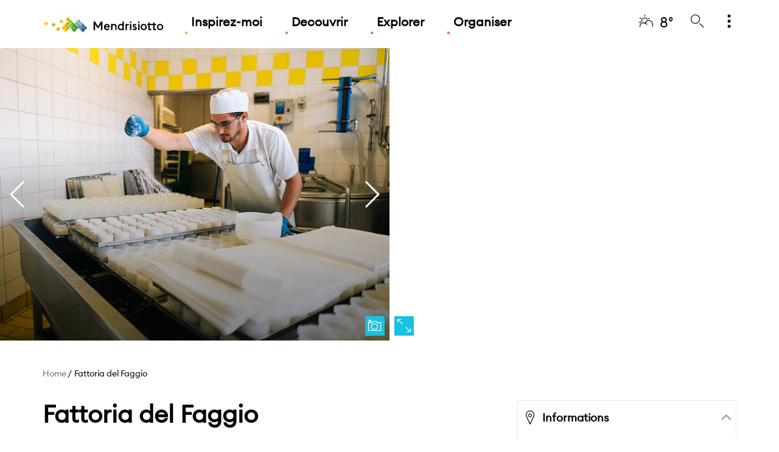

--- FILE ---
content_type: text/html;charset=UTF-8
request_url: https://www.mendrisiottoturismo.ch/fr/itemPages/farmhouseDetail.html
body_size: 11390
content:

<!doctype html>
<html xml:lang="fr" lang="fr">

<head>

	


    <title>Fattoria del Faggio | mendrisiottoturismo.ch</title>



<meta charset="utf-8" />
<meta name="description" content="Discover Fattoria del Faggio in Mendrisiotto. The region to be discovered" />

<meta name="viewport" content="width=device-width, initial-scale=1" />
<meta name="keywords" content="" />


<meta http-equiv="X-UA-Compatible" content="IE=edge,chrome=1" />




    
    
<link rel="alternate" hreflang="de" href="https://www.mendrisiottoturismo.ch/de/farmhouses/details/Fattoria-del-Faggio/100662.html" />
    
    
<link rel="alternate" hreflang="en" href="https://www.mendrisiottoturismo.ch/en/farmhouses/details/Fattoria-del-Faggio/100662.html" />
    
    
<link rel="alternate" hreflang="it" href="https://www.mendrisiottoturismo.ch/it/farmhouses/details/Fattoria-del-Faggio/100662.html" />
    
    
      
      
      
<link rel="canonical" href="https://www.mendrisiottoturismo.ch/fr/farmhouses/details/Fattoria-del-Faggio/100662.html" />
<meta property="og:title" content="Fattoria del Faggio | mendrisiottoturismo.ch"/>
<meta property="og:description" content="Discover Fattoria del Faggio in Mendrisiotto. The region to be discovered" /> 
<meta property="og:image" content="" /> 
<meta property="og:type" content="website" /> 

<meta property="og:url" content="https://www.mendrisiottoturismo.ch/fr/farmhouses/details/Fattoria-del-Faggio/100662.html" /> 

<link rel="shortcut icon" href="/.resources/ticinowebsite-site-mendrisiotto-templating-light/webresources/favicon/favicon.ico" type="image/x-icon">
<link rel="apple-touch-icon" sizes="180x180" href="/.resources/ticinowebsite-site-mendrisiotto-templating-light/webresources/favicon/apple-icon-180x180.png">
<link rel="icon" type="image/png" sizes="32x32" href="/.resources/ticinowebsite-site-mendrisiotto-templating-light/webresources/favicon/favicon-32x32.png">
<link rel="icon" type="image/png" sizes="16x16" href="/.resources/ticinowebsite-site-mendrisiotto-templating-light/webresources/favicon/favicon-16x16.png">

  <link href="https://fonts.googleapis.com/css?family=Lora" rel="stylesheet"> 
  <link rel="stylesheet" type="text/css" href="/.resources/ticinowebsite-site-mendrisiotto-templating-light/webresources/css/min/all.min~2025-12-17-13-24-57-954~cache.css" media="all" />
  <script src="/.resources/ticinowebsite-site-mendrisiotto-templating-light/webresources/js/vendor/all.min~2025-12-17-13-24-58-054~cache.js"></script>


<script test="test">
  
  window.fbAsyncInit = function() { 
    FB.init({
      appId      : '',
      xfbml      : true,
      version    : 'v2.1'
    });
  };
  
  var clientId = '278227460015-cu10afkn6ga06ggmobo3664bj8l76drv.apps.googleusercontent.com';
  var apiKey =  'AIzaSyCk6Yj_g2WyUSzGsNfO82xeys7Oa4f2Oew';
  var scopes = 'https://www.googleapis.com/auth/plus.me';
  

  (function(d, s, id){
    var js, fjs = d.getElementsByTagName(s)[0];
    if (d.getElementById(id)) {return;}
    js = d.createElement(s); js.id = id;
    js.src = "//connect.facebook.net/en_US/sdk.js";
    fjs.parentNode.insertBefore(js, fjs);
  }(document, 'script', 'facebook-jssdk'));
  
  var email = "";
  
  function log(message){
   }
</script>

	
	
		
	
	
	<script>

			var canonical_string=$('link[rel="canonical"]').attr("href");
			dataLayer = [{ 
			    'canonical': canonical_string,
			    'pageLanguage': 'fr',
			    'pageCategory':'Alloggi',
				'pageSubCategory':'Agriturismi',	
		  
			    	'contentType': 'non arricchito',	    	
			
						 'stars' : '6',
						  'stcID' : 'no',	 
				
		
	
				
				
	
				
	
	
			  'pageLanguage':'fr',			  		
			  'itemID' : '100662',
				  'groupID' : ',2050,35,',
			      'attributeID' : ',1037,2316,',
			  'pageLanguage' : 'fr',
			  'regionID' : '1110',
			  'itemQuality' : '30', 
			  'itemType' : '17'
		 	 }];
			// log("dataLayer: succesfully filled "+JSON.stringify(dataLayer));
	  </script>



    
    
        <!-- Google Tag Manager -->
<script>(function(w,d,s,l,i){w[l]=w[l]||[];w[l].push({'gtm.start':
new Date().getTime(),event:'gtm.js'});var f=d.getElementsByTagName(s)[0],
j=d.createElement(s),dl=l!='dataLayer'?'&l='+l:'';j.async=true;j.src=
'https://www.googletagmanager.com/gtm.js?id='+i+dl;f.parentNode.insertBefore(j,f);
})(window,document,'script','dataLayer','GTM-WJH4HL');</script>
<!-- End Google Tag Manager -->  

<!-- Global site tag (gtag.js) - Google Ads: 612110075 -->
<script async src="https://www.googletagmanager.com/gtag/js?id=AW-612110075"></script>
<script>
  window.dataLayer = window.dataLayer || [];
  function gtag(){dataLayer.push(arguments);}
  gtag('js', new Date());

  gtag('config', 'AW-612110075');
</script>
    
    
    <!-- Facebook Pixel Code -->
	<script>
	!function(f,b,e,v,n,t,s)
	{if(f.fbq)return;n=f.fbq=function(){n.callMethod?
	n.callMethod.apply(n,arguments):n.queue.push(arguments)};
	if(!f._fbq)f._fbq=n;n.push=n;n.loaded=!0;n.version='2.0';
	n.queue=[];t=b.createElement(e);t.async=!0;
	t.src=v;s=b.getElementsByTagName(e)[0];
	s.parentNode.insertBefore(t,s)}(window, document,'script',
	'https://connect.facebook.net/en_US/fbevents.js');
	fbq('init', '619425422017169');
	fbq('track', 'PageView');
	</script>
	<noscript><img height="1" width="1" style="display:none"
	src="https://www.facebook.com/tr?id=619425422017169&ev=PageView&noscript=1"
	/></noscript>
	<!-- End Facebook Pixel Code -->
		<script type="text/javascript">
var _iub = _iub || [];
_iub.csConfiguration = {"siteId":3243915,"cookiePolicyId":66628883,"lang":"fr"};
</script>
<script type="text/javascript" src="https://cs.iubenda.com/autoblocking/3243915.js"></script>
<script type="text/javascript" src="//cdn.iubenda.com/cs/gpp/stub.js"></script>
<script type="text/javascript" src="//cdn.iubenda.com/cs/iubenda_cs.js" charset="UTF-8" async></script>

	<link rel="stylesheet" href="https://unpkg.com/leaflet@1.9.4/dist/leaflet.css"
		  integrity="sha256-p4NxAoJBhIIN+hmNHrzRCf9tD/miZyoHS5obTRR9BMY="
		  crossorigin=""/>
	<script src="https://unpkg.com/leaflet@1.9.4/dist/leaflet.js"
			integrity="sha256-20nQCchB9co0qIjJZRGuk2/Z9VM+kNiyxNV1lvTlZBo="
			crossorigin=""></script>

	<!-- Leaflet.markercluster CSS -->
	<link rel="stylesheet" href="https://unpkg.com/leaflet.markercluster@1.4.1/dist/MarkerCluster.css" />
	<link rel="stylesheet" href="https://unpkg.com/leaflet.markercluster@1.4.1/dist/MarkerCluster.Default.css" />
	<!-- Leaflet.markercluster JavaScript -->
	<script src="https://unpkg.com/leaflet.markercluster@1.4.1/dist/leaflet.markercluster.js"></script>

</head>
<body class="" >
        <!-- Google Tag Manager (noscript) -->
<noscript><iframe src="https://www.googletagmanager.com/ns.html?id=GTM-WJH4HL"
height="0" width="0" style="display:none;visibility:hidden"></iframe></noscript>
<!-- End Google Tag Manager (noscript) -->
	   <div id="main-wrapper">
		   <div id="main-container" class="page-mex">





<header class="main-header">
    <div class="container">
        <div class="row">
            <div class="col-xs-12">
                <nav class="mainmenu">
                    <div class="row">
                        <div class="col-xs-2 col-sm-2 hidden-md hidden-lg">
                            <a href="#mobile-menu" title="mendrisiottoturismo.ch" class="ico_menu" id="ico_menu"><i class="icon-menu"></i></a>
                        </div>
                        <div class="col-xs-8 col-sm-8 col-md-9">
                                <a href="/fr/" title="mendrisiottoturismo.ch" class="logo"></a>


        <ul class="menu hidden-xs hidden-sm">
            <li class="menu-lvl-1">
                <a href="/fr/ispirati.html" title="Inspirez-moi "
                   class="bg-pseudo-tara menu-uno"  >Inspirez-moi </a>


        <div class="menu-lvl-2"
        >
            <div class="container">
                <div class="row">
                    <div class="col-xs-12">
                        <h6>Petits moments, grande emozione</h6>
                        <div class="row">



        <div class="col-md-6 menu-sep-item">
            <div class="menu-link-list">

  	
    









    
        <a href="/fr/ispirati/esperienze.html"   rel="default" title="Expériences" 
           class="menu-due menu-img-link bg-border-tara"
           style="background-image: url('/.imaging/mte/site-mendrisiotto/554x184/dam/site-mendrisiotto/ispirati/in-comune/vendemmia-10.jpg/jcr:content/vendemmia-10.jpg');">

           <span class="img-link-wrapper">
                    <span class="img-link-title">Expériences</span>
           </span>
        </a>
            </div>

        </div>
        <div class="col-md-3 menu-sep-item">
            <div class="menu-link-list">

  	
    









    
        <a href="/fr/ispirati/storie.html"   rel="default" title="Histoires" 
           class="menu-due menu-img-link bg-border-tara"
           style="background-image: url('/.imaging/mte/site-mendrisiotto/292x184/dam/site-mendrisiotto/ispirati/in-comune/parco-archeologico-Tremona-Luca-Crivelli-11.jpg/jcr:content/parco-archeologico-Tremona-Luca-Crivelli-11.jpg');">

           <span class="img-link-wrapper">
                    <span class="img-link-title">Histoires</span>
           </span>
        </a>
            </div>

        </div>
        <div class="col-md-3 menu-sep-item">
            <div class="menu-link-list">

  	
    









    
        <a href="/fr/ispirati.html"   rel="default" title="Inspirations" 
           class="menu-due menu-img-link bg-border-tara"
           style="background-image: url('/.imaging/mte/site-mendrisiotto/292x184/dam/site-mendrisiotto/ispirati/in-comune/0-hero.jpg/jcr:content/0-hero.jpg');">

           <span class="img-link-wrapper">
                    <span class="img-link-title">Inspirations</span>
           </span>
        </a>
            </div>

        </div>

                        </div>
                        <div class="list-full">



                        </div>
                    </div>
                </div>
            </div>
        </div>
            </li>
            <li class="menu-lvl-1">
                <a href="/fr/scopri.html" title="Decouvrir "
                   class="bg-pseudo-tblu menu-uno"  >Decouvrir </a>


        <div class="menu-lvl-2"
        >
            <div class="container">
                <div class="row">
                    <div class="col-xs-12">
                        <h6>Decouvrir </h6>
                        <div class="row">



        <div class="col-md-4 menu-sep-item">
            <div class="menu-link-list">

  	
    









    
        <a href="/fr/scopri/highlights.html"   rel="default" title="Highlights" 
           class="menu-due menu-img-link bg-border-tblu"
           style="background-image: url('/.imaging/mte/site-mendrisiotto/359x184/dam/site-mendrisiotto/scopri/highlights/pagina-highlights/Highlights.jpg/jcr:content/Highlights%20panorama.jpg');">

           <span class="img-link-wrapper">
                    <span class="img-link-title">Highlights</span>
           </span>
        </a>
            </div>

        </div>
        <div class="col-md-4 menu-sep-item">
            <div class="menu-link-list">

  	
    









    
        <a href="/fr/scopri/territorio.html"   rel="default" title="Territoire" 
           class="menu-due menu-img-link bg-border-tblu"
           style="background-image: url('/.imaging/mte/site-mendrisiotto/359x184/dam/site-mendrisiotto/scopri/territorio/pagina-territorio/Territorio.jpg/jcr:content/Territorio.jpg');">

           <span class="img-link-wrapper">
                    <span class="img-link-title">Territoire</span>
           </span>
        </a>
            </div>

        </div>
        <div class="col-md-4 menu-sep-item">
            <div class="menu-link-list">

  	
    









    
        <a href="/fr/pianifica/come-muoversi.html"   rel="default" title="Comment arriver" 
           class="menu-due menu-img-link bg-border-tblu"
           style="background-image: url('/.imaging/mte/site-mendrisiotto/359x184/dam/site-mendrisiotto/pianifica/informazioni/come-arrivare/ComeRaggiugerci.jpg/jcr:content/ComeRaggiugerci.jpg');">

           <span class="img-link-wrapper">
                    <span class="img-link-title">Comment arriver</span>
           </span>
        </a>








    <div class="list-full">
        <a href="/fr/scopri.html"   rel="default" title="Decouvrir" class="txtBase col-hover-top text-right menu-due">Decouvrir<i class="icon-arrow col-top"></i></a>
    </div>
            </div>

        </div>

                        </div>
                        <div class="list-full">



                        </div>
                    </div>
                </div>
            </div>
        </div>
            </li>
            <li class="menu-lvl-1">
                <a href="/fr/esplora.html" title="Explorer "
                   class="bg-pseudo-tsme menu-uno"  >Explorer </a>


        <div class="menu-lvl-2"
        >
            <div class="container">
                <div class="row">
                    <div class="col-xs-12">
                        <h6>Explorer </h6>
                        <div class="row">



        <div class="col-md-3 menu-sep-item">
            <div class="menu-link-list">

  	
    









    
        <a href="/fr/esplora/eventi.html"   rel="default" title="Événements" 
           class="menu-due menu-img-link bg-border-tsme"
           style="background-image: url('/.imaging/mte/site-mendrisiotto/292x184/dam/site-mendrisiotto/in-comune/Eventi.jpg/jcr:content/Evento%20Enogastronomico.jpg');">

           <span class="img-link-wrapper">
                    <span class="img-link-title">Événements</span>
           </span>
        </a>
            </div>

        </div>
        <div class="col-md-3 menu-sep-item">
            <div class="menu-link-list">

  	
    









    
        <a href="/fr/esplora/attivita.html"   rel="default" title="Activité" 
           class="menu-due menu-img-link bg-border-tsme"
           style="background-image: url('/.imaging/mte/site-mendrisiotto/292x184/dam/site-mendrisiotto/in-comune/Attivita.jpg/jcr:content/Attivita.jpg');">

           <span class="img-link-wrapper">
                    <span class="img-link-title">Activité</span>
           </span>
        </a>
            </div>

        </div>
        <div class="col-md-3 menu-sep-item">
            <div class="menu-link-list">

  	
    









    
        <a href="/fr/esplora/enogastronomia.html"   rel="default" title="Vin et gastronomie" 
           class="menu-due menu-img-link bg-border-tsme"
           style="background-image: url('/.imaging/mte/site-mendrisiotto/292x184/dam/site-mendrisiotto/esplora/enogastronomia/pagina-enogastronomia/home_rassegne.jpg/jcr:content/Enogastronomia.jpg');">

           <span class="img-link-wrapper">
                    <span class="img-link-title">Vin et gastronomie</span>
           </span>
        </a>
            </div>

        </div>
        <div class="col-md-3 menu-sep-item">
            <div class="menu-link-list">

  	
    









    
        <a href="/fr/esplora/cultura.html"   rel="default" title="Culture" 
           class="menu-due menu-img-link bg-border-tsme"
           style="background-image: url('/.imaging/mte/site-mendrisiotto/292x184/dam/site-mendrisiotto/esplora/cultura/pagina-cultura/Riva-San-Vitale-Santa-Croce.jpg/jcr:content/Museo%20dei%20Fossili.jpg');">

           <span class="img-link-wrapper">
                    <span class="img-link-title">Culture</span>
           </span>
        </a>








    <div class="list-full">
        <a href="/fr/esplora.html"   rel="default" title="Explorer" class="txtBase col-hover-top text-right menu-due">Explorer<i class="icon-arrow col-top"></i></a>
    </div>
            </div>

        </div>

                        </div>
                        <div class="list-full">



                        </div>
                    </div>
                </div>
            </div>
        </div>
            </li>
            <li class="menu-lvl-1">
                <a href="/fr/pianifica.html" title="Organiser"
                   class="bg-pseudo-tros menu-uno"  >Organiser</a>


        <div class="menu-lvl-2"
        >
            <div class="container">
                <div class="row">
                    <div class="col-xs-12">
                        <h6>Organiser</h6>
                        <div class="row">



        <div class="col-md-3 menu-sep-item">
            <div class="menu-link-list">

  	
    









    
        <a href="/fr/pianifica/informazioni.html"   rel="default" title="Informations utiles" 
           class="menu-due menu-img-link bg-border-tros"
           style="background-image: url('/.imaging/mte/site-mendrisiotto/292x184/dam/site-mendrisiotto/pianifica/informazioni/in-comune/Info-generale.jpg/jcr:content/Informazioni%20Lago.jpg');">

           <span class="img-link-wrapper">
                    <span class="img-link-title">Informations utiles</span>
           </span>
        </a>
            </div>

        </div>
        <div class="col-md-3 menu-sep-item">
            <div class="menu-link-list">

  	
    









    
        <a href="/fr/pianifica/come-muoversi.html"   rel="default" title="Informations de voyage" 
           class="menu-due menu-img-link bg-border-tros"
           style="background-image: url('/.imaging/mte/site-mendrisiotto/292x184/dam/site-mendrisiotto/pianifica/come-muoversi/in-comune/ComeMuoversi.jpg/jcr:content/Come%20Muoversi.jpg');">

           <span class="img-link-wrapper">
                    <span class="img-link-title">Informations de voyage</span>
           </span>
        </a>
            </div>

        </div>
        <div class="col-md-3 menu-sep-item">
            <div class="menu-link-list">

  	
    









    
        <a href="/fr/pianifica/dove-dormire.html"   rel="default" title="Où loger" 
           class="menu-due menu-img-link bg-border-tros"
           style="background-image: url('/.imaging/mte/site-mendrisiotto/292x184/dam/site-mendrisiotto/pianifica/dove-dormire/in-comune/DoveDormire.jpg/jcr:content/Dove%20dormire%20panorama.jpg');">

           <span class="img-link-wrapper">
                    <span class="img-link-title">Où loger</span>
           </span>
        </a>
            </div>

        </div>
        <div class="col-md-3 menu-sep-item">
            <div class="menu-link-list">

  	
    









    
        <a href="/fr/pianifica/meetings-incentives.html"   rel="default" title="Meetings &amp; Incentives" 
           class="menu-due menu-img-link bg-border-tros"
           style="background-image: url('/.imaging/mte/site-mendrisiotto/292x184/dam/site-mendrisiotto/pianifica/meetings-incentives/Business.jpg/jcr:content/MICE%20Evento.jpg');">

           <span class="img-link-wrapper">
                    <span class="img-link-title">Meetings &amp; Incentives</span>
           </span>
        </a>








    <div class="list-full">
        <a href="/fr/pianifica.html"   rel="default" title="Organiser" class="txtBase col-hover-top text-right menu-due">Organiser<i class="icon-arrow col-top"></i></a>
    </div>
            </div>

        </div>

                        </div>
                        <div class="list-full">



                        </div>
                    </div>
                </div>
            </div>
        </div>
            </li>
        </ul>


                        </div>
                        <div class="col-xs-2 col-sm-2 col-md-3 text-right">
                            <ul class="meta">


							    		<li class="menu-lvl-1 hidden-xs hidden-sm">
					                        <a href="/fr/tools/meteo.html" title="8&deg;" class="col-hover-top"><i class="icon-meteo-sereno-variabile"></i><span class="degrees">8&deg;</span></a>
					                    </li>

                                <li class="menu-lvl-1">
                                    <a href="#" title="Search" class="search col-hover-top" id="ss360-trigger"><i class="icon-cerca"></i></a>
                                </li>

								<script>
                                		var aa=1;
								</script>


                                    <script src="https://js.sitesearch360.com/plugin/bundle/51420.js" async></script>

                                <li class="menu-lvl-1 hidden-xs hidden-sm">
                                    <a href="#" title="Di pi&ugrave;" class="morelist col-hover-top"><i class="icon-esplora-more"></i></a>


<div class="menu-lvl-2" >
        <div class="container">
            <div class="row">
                <div class="col-xs-12">
                    <h6></h6>
                    <div class="row">




        <div class="col-md-6 menu-sep-item lvl-2-box">
            <div class="menu-link-list">


		<div class="weather-box">
			<div class="row">
				<div class="col-md-3 menu-sep-item">
					<p class="small-grey day">JEUDI</p>
					<i class="icon-meteo-sereno-variabile col-top"></i>
					<p class="degrees">8°C</p>
				</div>
	                    <div class="col-md-3 menu-sep-item">
	                    	<p class="small-grey day">VENDREDI</p>
							<i class="icon-meteo-poca-pioggia col-top"></i>
							<p class="degrees">4°C</p>
	                    </div>
	                    <div class="col-md-3 menu-sep-item">
	                    	<p class="small-grey day">SAMEDI</p>
							<i class="icon-meteo-nevischio col-top"></i>
							<p class="degrees">5°C</p>
	                    </div>
	                    <div class="col-md-3 menu-sep-item">
	                    	<p class="small-grey day">DIMANCHE</p>
							<i class="icon-meteo-coperto col-top"></i>
							<p class="degrees">6°C</p>
	                    </div>
			</div>
		</div>








    <div class="list-full">
        <a href="/fr/tools/meteo.html"   rel="default" title="Toutes les prévisions météo" class="txtBase col-hover-top text-right menu-due">Toutes les prévisions météo<i class="icon-arrow col-top"></i></a>
    </div>
            </div>
        </div>
        <div class="col-md-3 menu-sep-item lvl-2-box">
            <div class="menu-link-list">

  	
    









    
        <a href="/fr/tools/webcam.html"   rel="default" title="Webcam" 
           class="menu-due menu-img-link bg-border-default"
           style="background-image: url('/.imaging/mte/site-mendrisiotto/292x184/dam/site-mendrisiotto/tools/webcam/webcam-ssalvatore.jpg/jcr:content/webcam-ssalvatore.jpg');">

           <span class="img-link-wrapper">
                    <span class="img-link-title">Webcam</span>
           </span>
        </a>
            </div>
        </div>
        <div class="col-md-3 menu-sep-item lvl-2-box">
            <div class="menu-link-list">


<form name="lng_select" id="lng_select" method="POST" action="#">
    <label for="lng">Lingua</label>
    <div class="select">
        <select name="lng_value" class="select-big custom-select "
                onchange="javascript:window.location.href = this.value;">
<option value="/it/farmhouses/details/Fattoria-del-Faggio/100662.html">Italiano</option><option value="/en/farmhouses/details/Fattoria-del-Faggio/100662.html">English</option><option value="/de/farmhouses/details/Fattoria-del-Faggio/100662.html">Deutsch</option><option value="" selected>Français</option>        </select>
    </div>
    
 </form>
            </div>
        </div>
                    </div>
                </div>
            </div>
        </div>
    </div>

                                </li>
                            </ul>
                        </div>
                    </div>
                </nav>
            </div>
        </div>
    </div>
</header>










		<div data-addsearch="include" style="display: none">100662</div>
	
	<div id="content-wrapper" class="page-color-tblu">
				
			


<section id="card-head" class="card-head-wrapper">
  <div class="row no-gutters">
           <div class="col-md-6">
	<section id="photogallery" class="photogallery-section no-margin">
        <a href="#" class="card-head-icon open-map bg-top"><i class="icon-map"></i></a>
        <a class="card-head-icon bg-top" data-toggle="modal" data-target="#myModal" href="#"><i class="icon-camera"></i></a>
        <div class="swiper-container photogallery-slider">
			<div class="swiper-wrapper">
					<article class="swiper-slide">
						<img src="https://www.mendrisiottoturismo.ch/pictures/Agriturismo/verybig4/100662-01.jpg" alt="Image 0 - Fattoria del Faggio" title="Image 0 - Fattoria del Faggio">
					</article>
					<article class="swiper-slide">
						<img src="https://www.mendrisiottoturismo.ch/pictures/Agriturismo/verybig4/100662-02.jpg" alt="Image 1 - Fattoria del Faggio" title="Image 1 - Fattoria del Faggio">
					</article>
					<article class="swiper-slide">
						<img src="https://www.mendrisiottoturismo.ch/pictures/Agriturismo/verybig4/100662-03.jpg" alt="Image 2 - Fattoria del Faggio" title="Image 2 - Fattoria del Faggio">
					</article>
					<article class="swiper-slide">
						<img src="https://www.mendrisiottoturismo.ch/pictures/Agriturismo/verybig4/100662-04.jpg" alt="Image 3 - Fattoria del Faggio" title="Image 3 - Fattoria del Faggio">
					</article>
					<article class="swiper-slide">
						<img src="https://www.mendrisiottoturismo.ch/pictures/Agriturismo/verybig4/100662-05.jpg" alt="Image 4 - Fattoria del Faggio" title="Image 4 - Fattoria del Faggio">
					</article>
			</div>
            <div class="swiper-button-next swiper-button-white"></div>
            <div class="swiper-button-prev swiper-button-white"></div>
          </div>
	</section>  

<script>
$(document).ready(function() {
	var html = $("#photogallery").find(".swiper-container .swiper-wrapper").html();
	
	var span_html = `<span class="slider-modal modal fade bs-example-modal-lg" id="myModal" tabindex="-1" role="dialog" aria-labelledby="myModalLabel">
					  <div class="modal-dialog modal-lg" role="document">
					    <div class="modal-content">
					      <button type="button" class="close" data-dismiss="modal" aria-label="Close"><span aria-hidden="true">&times;</span></button>
					      <div class="modal-body text-center">
					          <div class="swiper-container photogallery-slider">
					            <div id="modal-item-gallery" class="swiper-wrapper">`;
					            
			span_html = span_html + html;	                
					            
			span_html = span_html + `</div>
					            <div class="swiper-button-next swiper-button-white"></div>
					            <div class="swiper-button-prev swiper-button-white"></div>
					        </div>
					      </div>
					    </div>
					  </div>
					</span>`;
		$( "body" ).append(span_html)
});   
</script>
            </div>
            <div class="col-md-6">



         




    <section id="map-card">
        <div class="map map-iframe">

            <a href="#" class="card-head-icon open-map bg-top"><i class="icon-dimensione"></i></a>
            <a href="#" class="card-head-icon close-map bg-top"><i class="icon-close"></i></a>

            <iframe
                    src="https://www.google.com/maps/embed/v1/place?key=AIzaSyBdD9X6d3D8IygaMDONHxAuZ6Yf5TvzKes&q=46.0677933,9.0147659&center=46.0677933,9.0147659&zoom=15"
                    style="width:100%; height:100%;" frameborder="0" allowfullscreen>
            </iframe>
        </div>
    </section>

            </div>
  </div>
</section>
			



        <nav id="breadcrumb" class="show">
            <div class="container">
                <div class="row">
                    <div class="col-sm-9">
                            <ul class="list-unstyled list-inline breadcrumb">


                                                <li><a href="/fr/" class="breadcrumb">Home</a>
                                                </li>


                                    <li>Fattoria del Faggio</li>
                            </ul>
                    </div>
                    <div class="col-sm-3">
                            <div class="addthis_inline_share_toolbox_o1g1"
                                 style="display: inline-block; vertical-align: middle; float: right;"></div>
                    </div>
                </div>
            </div>
        </nav>
	
			   <section id="card-text" class="card-text-wrapper section-box">
				    <div class="container">
				        <div class="row">
				        	<div class="col-md-8 aside-swap-left">
							    <div class="card-title">
	 

										<h1>Fattoria del Faggio</h1>
							    </div>
							</div>


<div class="col-md-4 aside-swap-right">
    <aside>
        <div class="card-side">
            <div class="accordion-side-wrapper">
                <ul class="accordion">






		<li>
			<a href="#" title="Informations" class="accordion-btn active"><i class="icon-mappa"></i>Informations</a>



				<div class="accordion-inner active" style="display: block;">
					<ul class="top">
							<li>
								Via Petrolz
								
							</li>
							<li>
								
								6968 Sonvico
								
							</li>
							<li><a class="ga-click-to-call" href="tel:+41 91 943 32 57">Tél: +41 91 943 32 57</a></li>


							<li><a href="mailto:fattoriadelfaggio@gmail.com" title="fattoriadelfaggio@gmail.com" target="_blank">fattoriadelfaggio@gmail.com</a></li>


							<li><a href="http://fattoriadelfaggio.ch/" title="fattoriadelfaggio.ch" target="_blank">fattoriadelfaggio.ch</a></li>

					</ul>
				</div>
		</li>
    				
                </ul>
            </div>
        </div>

    </aside>
    <div class="boxHtml hideBorder googlePubl side-link-box" style="border-top:transparent !important">
		<center>
			<div id='div-gpt-ad-1412838968663-0' style='width:320px; height:204px;'>
			 	<script type='text/javascript'>
				googletag.cmd.push(function() { googletag.display('div-gpt-ad-1412838968663-0'); });
				</script>
			</div>
		</center>​
	</div>
</div>


<div class="col-md-8">
    <div class="card-text-tabs top">
        <ul>
            			<li><a href="#description">Description</a></li>
            			<li><a href="#features">Caractéristiques</a></li>
	            				<li id="backlinkAnchor" style="display:none"><a href="#backlink">Voire aussi</a></li>
            	 
        </ul>
    </div>

<style>
	article#description p {
		margin-top: 12px;
	}
</style>
<article class="par hotelDescription card-p" id="description">
		<p><strong>Produits typiques:</strong><br />
Fromages, b&uuml;scion, fromage &agrave; p&acirc;te molle, <a href="https://www.ticino.ch/fr/commons/details/148485.html">fromage bleu de ch&egrave;vre</a>. Divers produits certifi&eacute;s Marchio Ticino.<br />
<br />
<strong>Animaux:</strong><br />
Ch&egrave;vres, &acirc;nes, poules, cochons, animaux domestiques.<br />
<br />
<strong>Offre sans h&eacute;bergement:</strong><br />
Ap&eacute;ritifs, brunchs, banquets et autres types d&rsquo;&eacute;v&eacute;nements.<br />
Participe &agrave; l&rsquo;&eacute;v&eacute;nement &ldquo;Fromageries ouvertes&rdquo;.<br />
<br />
<strong>Vente directe:</strong><br />
Oui.<br />
<br />
<strong>P&eacute;riode d&rsquo;ouverture:</strong><br />
Toute l&#39;ann&eacute;e.</p>

</article>


<article class="card-p" id="features">
    <h4>Caractéristiques</h4>
    
     <ul class="card-text-table">
     
	  
		
		
		
		
		
		
	        <li>
	            <span class="tit-spec nameicon"><i class="icon-servizi"></i>SERVICES</span>
	            <span class="cont-spec">

								Vente directe
	            </span>
	        </li>
	        
		
		
		
		
		
		
	        <li>
	            <span class="tit-spec nameicon"><i class="icon-attrezzatura"></i>EQUIPEMENT</span>
	            <span class="cont-spec">
								Equipement de cuisine

	            </span>
	        </li>
	        
		
		
		
		
		
	    
	</ul>
</article>



<script>
	function log(message) {
		return console.log(message);
	}
	
	$(document).ready(function() {
		searchBacklink(100662, "fr");
	});
	
	var timestampParam="";
	
	
	var urlBacklinkServlet = "/.ticino/backlinkServlet"; 
	function searchBacklink(itemId,lang){
		log("-- searching on server: " + urlBacklinkServlet);
		urlBacklinkServletParam=urlBacklinkServlet+"?itemId="+itemId+"&lang="+lang+"&site=site-mendrisiotto"+timestampParam;
		
		$.ajax({
		    url: urlBacklinkServletParam,
		    type: "GET",
		    crossDomain: true,
//			data: searchCriteria,
		    contentType: "application/json",
		    dataType: "json",
		    async: true,
		    success:  function(response) {
		    	printBacklink(response);		    		    	
		    },
		    error: function (xhr, status) {
	
		        log("error creating backlink for 100 662");		    	
		    }
		});
	}	
		
	function printBacklink(response){

		var boxLinkList=$('#backlink');
		var jsonArray = response.backlinks;
		
		if (jsonArray.length==0){
			$("#backlink").attr("data-load-complete", "true");
			return;
		}

		boxLinkList = $("#backlink").find('.boxLinkList');
		
		appendToSeeAlsoBox(jsonArray,boxLinkList);
	}
	
	
	function appendToSeeAlsoBox(jsonArray,boxLinkList){
			for (var i=0;i<jsonArray.length;i++){
				var liText="<li style=\"display:none\" class=\"llIcoRightBottom backlinkAutogenerated\"><a href=\""+jsonArray[i].link+"\">"+jsonArray[i].denomination+"<i class=\"icon-arrow\"></i></a></li>";
				boxLinkList.append(liText);			
			}
			$("#backlink").attr("data-load-complete", "true");	
	}
	
</script>
<article class="card-p" id="backlink" data-load-complete="false">                                        
    <h4>Voire aussi</h4>
    <ul class="list-link top boxLinkList">
    </ul>
</article></div>

<script>

	var searchBackLinkVar = null;
	
	function searchBackLink() {
//		console.log('dentro' + $("#backlink .boxLinkList li").length);
		var boxLinkList = $("#backlink .boxLinkList li").length;
		var finish = $("#backlink").attr("data-load-complete");
		if (boxLinkList > 0) {
			$("#backlinkAnchor").show();
			$("#backlink").show();
			$("#backlink h4").show();
			$("#backlink li").show();
		} else {
			$("#backlinkAnchor").hide();
			$("#backlink").hide();
			$("#backlink").hide();
			$("#backlink li").hide();	
		}
		if (finish == "true") clearInterval(searchBackLinkVar);
	}
	$(document).ready(function() {

		searchBackLinkVar = setInterval(function(){ 
			searchBackLink();
		}, 300);
		
	});

</script> 						</div>	
					</div>
				</section>
							    
	
	</div>



<footer id="footer-main" class="bg-white">
    <div class="container">
        <div id="footer-network" class="footer-box">
            <div class="row">
                <div class="col-sm-8">
<h5>À propos de nous</h5>
<div>







    <a cms:edit="box" href="/fr/metanavigazione/media/contatti/chi-siamo.html"   rel="default" title="" class="h6">À propos de nous</a>







    <a cms:edit="box" href="/fr/metanavigazione/media.html"   rel="default" title="Media" class="h6">Media</a>







    <a cms:edit="box" href="/fr/metanavigazione/doc-stats.html"   rel="default" title="Doc &amp; Stats" class="h6">Doc &amp; Stats</a>







    <a cms:edit="box" href="/fr/metanavigazione/media/contatti.html"   rel="default" title="Contacts" class="h6">Contacts</a>







    <a cms:edit="box" href="/fr/pianifica/informazioni/infopoint.html"   rel="default" title="" class="h6">InfoPoint</a>







    <a cms:edit="box" href="/fr/metanavigazione/media/contatti/lavora-con-noi.html"   rel="default" title="Rejoignez notre équipe" class="h6">Rejoignez notre équipe</a>
</div>
                </div>
                <div class="col-sm-4">
                    <form name="language_select_footer" id="language_select_footer" action="#" method="POST">
                        <fieldset>
        <select name="lng_value" class="select-big custom-select select-grey"
                onchange="javascript:window.location.href = this.value;">
<option value="/it/farmhouses/details/Fattoria-del-Faggio/100662.html">Italiano</option><option value="/en/farmhouses/details/Fattoria-del-Faggio/100662.html">English</option><option value="/de/farmhouses/details/Fattoria-del-Faggio/100662.html">Deutsch</option><option value="" selected>Français</option>        </select>
                        </fieldset>
                    </form>
                </div>
            </div>
        </div>
        <nav id="footer-nav" class="footer-box">




<a href="#"   rel="default" class="footer-nav-trigger hidden-sm hidden-md hidden-lg">
    <span class="footer-nav-text"></span>
</a>
<div class="row">

<div class="col-xs-6 col-sm-3 col-md-2">
    <ul>
    






        <li>
            <h6>
                <a href="/fr/ispirati.html"   rel="default" title="Inspirez-moi" class="footer">
                    Inspirez-moi
                </a>
            </h6>
        </li>







        <li>
            <a href="/fr/ispirati/storie.html"   rel="default" title="Histoires" class="footer">
                Histoires
            </a>
        </li>







        <li>
            <a href="/fr/ispirati/esperienze.html"   rel="default" title="Expériences" class="footer">
                Expériences
            </a>
        </li>
</ul></div>
<div class="col-xs-6 col-sm-3 col-md-2">
    <ul>
    






        <li>
            <h6>
                <a href="/fr/scopri.html"   rel="default" title="Decouvrir" class="footer">
                    Decouvrir
                </a>
            </h6>
        </li>







        <li>
            <a href="/fr/scopri/highlights.html"   rel="default" title="Highlights" class="footer">
                Highlights
            </a>
        </li>







        <li>
            <a href="/fr/scopri/territorio.html"   rel="default" title="Territoire" class="footer">
                Territoire
            </a>
        </li>







        <li>
            <a href="/fr/scopri/territorio/rete-sentieri.html"   rel="default" title="Réseau des sentiers" class="footer">
                Réseau des sentiers
            </a>
        </li>












        <li>
            <a href="/fr/scopri/highlights/regione-scoprire.html"   rel="default" title="La Région à découvrir" class="footer">
                La Région à découvrir
            </a>
        </li>
</ul><ul>
    






        <li>
            <h6>
                <a href="/fr/metanavigazione/doc-stats.html"   rel="default" title="Interreg" class="footer">
                    Interreg
                </a>
            </h6>
        </li>







        <li>
            <a href="/fr/interreg-insubriparks.html"   rel="default" title="Interreg Insubriparks" class="footer">
                Interreg Insubriparks
            </a>
        </li>







        <li>
            <a href="/fr/interreg-vocate.html"   rel="default" title="Interreg Vo.Ca.Te" class="footer">
                Interreg Vo.Ca.Te
            </a>
        </li>







        <li>
            <a href="/fr/interreg-scopri.html"   rel="default" title="Interreg Scopri" class="footer">
                Interreg Scopri
            </a>
        </li>







        <li>
            <a href="/fr/interreg-road-to-wellness.html"   rel="default" title="Interreg Road To Wellness" class="footer">
                Interreg Road To Wellness
            </a>
        </li>
</ul></div>
<div class="col-xs-6 col-sm-3 col-md-2">
    <ul>
    






        <li>
            <h6>
                <a href="/fr/esplora.html"   rel="default" title="Explorer" class="footer">
                    Explorer
                </a>
            </h6>
        </li>







        <li>
            <a href="/fr/esplora/eventi.html"   rel="default" title="Événements" class="footer">
                Événements
            </a>
        </li>







        <li>
            <a href="/fr/esplora/attivita.html"   rel="default" title="Activité" class="footer">
                Activité
            </a>
        </li>







        <li>
            <a href="/fr/esplora/attivita/visite-guidate.html"   rel="default" title="Visites guidées" class="footer">
                Visites guidées
            </a>
        </li>







        <li>
            <a href="/fr/esplora/enogastronomia.html"   rel="default" title="Vin et gastronomie" class="footer">
                Vin et gastronomie
            </a>
        </li>







        <li>
            <a href="/fr/esplora/enogastronomia/prodotti-tipici.html"   rel="default" title="Produits typiques" class="footer">
                Produits typiques
            </a>
        </li>







        <li>
            <a href="/fr/esplora/enogastronomia/viticoltura.html"   rel="default" title="Viticulture" class="footer">
                Viticulture
            </a>
        </li>







        <li>
            <a href="/fr/esplora/cultura.html"   rel="default" title="Culture" class="footer">
                Culture
            </a>
        </li>
</ul><ul>
    </ul></div>
<div class="col-xs-6 col-sm-3 col-md-2">
    <ul>
    






        <li>
            <h6>
                <a href="/fr/pianifica.html"   rel="default" title="Organiser" class="footer">
                    Organiser
                </a>
            </h6>
        </li>







        <li>
            <a href="/fr/pianifica/informazioni.html"   rel="default" title="Informations utiles" class="footer">
                Informations utiles
            </a>
        </li>







        <li>
            <a href="/fr/pianifica/come-muoversi.html"   rel="default" title="Informations de voyage" class="footer">
                Informations de voyage
            </a>
        </li>







        <li>
            <a href="/fr/pianifica/dove-dormire.html"   rel="default" title="Où loger" class="footer">
                Où loger
            </a>
        </li>







        <li>
            <a href="/fr/pianifica/informazioni/brochures.html"   rel="default" title="Brochures et dépliants" class="footer">
                Brochures et dépliants
            </a>
        </li>
</ul><ul>
    






        <li>
            <h6>
                <a href="/fr/pianifica/meetings-incentives.html"   rel="default" title="Meetings &amp; Incentives" class="footer">
                    Meetings &amp; Incentives
                </a>
            </h6>
        </li>
</ul><ul>
    </ul></div>
<div class="col-xs-6 col-sm-3 col-md-2">
    <ul>
    






        <li>
            <h6>
                <a href="/fr/metanavigazione/media.html"   rel="default" title="Media" class="footer">
                    Media
                </a>
            </h6>
        </li>







        <li>
            <a href="/fr/metanavigazione/media/comunicati-stampa.html"   rel="default" title="Communiqués aux médias" class="footer">
                Communiqués aux médias
            </a>
        </li>







        <li>
            <a href="/fr/metanavigazione/media/dicono-di-noi.html"   rel="default" title="On parle de nous" class="footer">
                On parle de nous
            </a>
        </li>










</ul><ul>
    </ul></div>
<div class="col-xs-6 col-sm-3 col-md-2">
    <ul>
    






        <li>
            <h6>
                <a href="/fr/metanavigazione/doc-stats.html"   rel="default" title="Doc&amp;Stats" class="footer">
                    Doc&amp;Stats
                </a>
            </h6>
        </li>







        <li>
            <a href="/fr/metanavigazione/doc-stats/assemblee.html"   rel="default" title="Assemblées" class="footer">
                Assemblées
            </a>
        </li>







        <li>
            <a href="/fr/metanavigazione/doc-stats/statistiche.html"   rel="default" title="Statistiques" class="footer">
                Statistiques
            </a>
        </li>







        <li>
            <a href="/fr/metanavigazione/doc-stats/leggi-statuti.html"   rel="default" title="Lois et statuts" class="footer">
                Lois et statuts
            </a>
        </li>







        <li>
            <a href="/fr/metanavigazione/doc-stats/strategie-studi.html"   rel="default" title="Business Plan" class="footer">
                Business Plan
            </a>
        </li>







        <li>
            <a href="/fr/metanavigazione/doc-stats/masterplan.html"   rel="default" title="Masterplan" class="footer">
                Masterplan
            </a>
        </li>







        <li>
            <a href="/fr/metanavigazione/media/contatti/chi-siamo/sostenibilità.html"   rel="default" title="Durabilité" class="footer">
                Durabilité
            </a>
        </li>
</ul><ul>
    </ul></div>

</div>        </nav>
        <div id="footer-infos" class="footer-box">
            <div class="row">
<div class="col-sm-6 col-lg-4">
    <h6>Informations touristiques</h6>
    <p>OTR Mendrisiotto e Basso Ceresio<br />
Stazione FFS<br />
Via Stefano Franscini<br />
CH - 6850 Mendrisio</p>

<p>info@mendrisiottoturismo.ch</p>

</div>
<div class="col-sm-6 col-lg-4">
<h6>Suivez-nous sur</h6>
<nav class="social-wrapper">
    <a href="https://www.facebook.com/Mendrisiottoturismo/" target="_blank">
        <i class="iconme-facebook"></i>
    </a>
    <a href="https://www.instagram.com/mendrisiottoturismo/?hl=it" target="_blank">
        <i class="iconme-instagram"></i>
    </a>
    <a href="https://www.youtube.com/channel/UCcgWY6BSH-IlDj4TocxEilg" target="_blank">
        <i class="iconme-youtube"></i>
    </a>
</nav></div>
<div class="col-sm-offset-6 col-sm-6 col-lg-offset-0 col-lg-4">
<h6>S&#039;abonner à la newsletter</h6>
<form name="newsletter_subscribe" id="newsletter_subscribe" action="https://mailchi.mp/528509d6c1ad/mendrisiotto-newsletter-fr" method="POST" target="_blank">
    <fieldset>
        <button class="btn btn-full btn-border bg-white btn-slide bg-border-top bg-pseudo-top">S&#039;inscrire</button>
    </fieldset>
</form></div><div class="col-sm-6 col-lg-4">
    </div>
<div class="col-sm-6 col-lg-4">
</div>
<div class="col-sm-offset-6 col-sm-6 col-lg-offset-0 col-lg-4">
</div>            </div>
        </div>
        <div id="footer-partners" class="footer-box ">
            <div class="row">

<div class="col-xs-12 col-md-3 col-lg-2">
    <h6>Partners and<br/>certifications</h6>
</div>
<div class="col-xs-12 col-md-9 col-lg-10">




    <a cms:edit="box" href="https://www.ticino.ch/fr/"  target="_blank"  rel="default" title="ticino.ch"><img src="/dam/jcr:4dfb5022-0485-4ac0-930b-5607dd132ea1/Logo%20Ticino%20Turismo.png" alt="ticino.ch" title="ticino.ch"></a>




    <a cms:edit="box" href="https://www.myswitzerland.com/fr-ch/"  target="_blank"  rel="default" title="https://www.myswitzerland.com/fr-ch/"><img src="/dam/jcr:5e0e5749-76f9-4817-9c71-1cbc5ce5fd9c/Logo%20Svizzera%20Turismo.png" alt="https://www.myswitzerland.com/fr-ch/" title="https://www.myswitzerland.com/fr-ch/"></a>




    <a cms:edit="box" href="https://grandtour.myswitzerland.com/fr/"  target="_blank"  rel="default" title="https://grandtour.myswitzerland.com/fr/"><img src="/dam/jcr:c27b60b7-4aec-4028-895f-9611acf60d80/Logo%20GToS%20square.png" alt="https://grandtour.myswitzerland.com/fr/" title="https://grandtour.myswitzerland.com/fr/"></a>




    <a cms:edit="box" href="https://ourheritage.ch/?gclid=CjwKCAiApfeQBhAUEiwA7K_UH0Pn0w7-6yLukhI8RTHNOCy6BATGA3eS-CVo9zo8pEtuSvcuY_z7CRoCYxUQAvD_BwE"  target="_blank"  rel="default" title="https://ourheritage.ch/?gclid=CjwKCAiApfeQBhAUEiwA7K_UH0Pn0w7-6yLukhI8RTHNOCy6BATGA3eS-CVo9zo8pEtuSvcuY_z7CRoCYxUQAvD_BwE"><img src="/dam/jcr:82421df1-18ec-46b0-80ed-a708c3769439/Logo%20WHES.png" alt="https://ourheritage.ch/?gclid=CjwKCAiApfeQBhAUEiwA7K_UH0Pn0w7-6yLukhI8RTHNOCy6BATGA3eS-CVo9zo8pEtuSvcuY_z7CRoCYxUQAvD_BwE" title="https://ourheritage.ch/?gclid=CjwKCAiApfeQBhAUEiwA7K_UH0Pn0w7-6yLukhI8RTHNOCy6BATGA3eS-CVo9zo8pEtuSvcuY_z7CRoCYxUQAvD_BwE"></a>




    <a cms:edit="box" href="https://www.myswitzerland.com/fr-ch/planification/vie-pratique/la-suisse-durable-par-nature/"  target="_blank"  rel="default" title="https://www.myswitzerland.com/fr-ch/planification/vie-pratique/la-suisse-durable-par-nature/"><img src="/dam/jcr:f72add37-1cd7-4133-965e-556da6606d51/Logo%20Swisstainable%20square.png" alt="https://www.myswitzerland.com/fr-ch/planification/vie-pratique/la-suisse-durable-par-nature/" title="https://www.myswitzerland.com/fr-ch/planification/vie-pratique/la-suisse-durable-par-nature/"></a>




    <a cms:edit="box" href="https://www.stv-fst.ch/it/sostenibilita/centro-di-competenza/swisstainable/swisstainable-destination"  target="_blank"  rel="default" title="https://www.stv-fst.ch/it/sostenibilita/centro-di-competenza/swisstainable/swisstainable-destination"><img src="/dam/jcr:a8e7268e-6a0d-4c1b-9e9d-e94159dda4de/Logo%20Swisstainable%20Destination.png" alt="https://www.stv-fst.ch/it/sostenibilita/centro-di-competenza/swisstainable/swisstainable-destination" title="https://www.stv-fst.ch/it/sostenibilita/centro-di-competenza/swisstainable/swisstainable-destination"></a>
</div>

<div class="col-xs-12 col-md-3 col-lg-2">
    
</div>
<div class="col-xs-12 col-md-9 col-lg-10">




    <a cms:edit="box" href="https://www.foxtown.com/it/homepage"  target="_blank"  rel="default" title="FoxTown"><img src="/dam/jcr:7a2d95bc-37dd-4897-b050-ff4621963c59/Logo%20FoxTown.png" alt="FoxTown" title="FoxTown"></a>




    <a cms:edit="box" href="https://www.mendrisiottoterroir.ch/"  target="_blank"  rel="default" title="Mendrisiotto Terroir"><img src="/dam/jcr:25b8f859-b8be-45ff-8c7a-57d4103bf646/Logo%20Mendrisiotto%20Terroir.png" alt="Mendrisiotto Terroir" title="Mendrisiotto Terroir"></a>




    <a cms:edit="box" href="https://www.admiral.ch/casino-mendrisio/"  target="_blank"  rel="default" title="https://www.admiral.ch/casino-mendrisio/"><img src="/dam/jcr:44eeff2e-7d5c-4b16-be85-490ec7c50022/Logo%20Casino%20Admiral.png" alt="https://www.admiral.ch/casino-mendrisio/" title="https://www.admiral.ch/casino-mendrisio/"></a>
</div>
            </div>
        </div>
        <div id="footer-copy" class="footer-box">
            <div class="row">
<div class="col-xs-12 col-md-6 col-md-push-6">
    <nav id="copy-nav">
        






    <a cms:edit="box" href="/fr/tools/privacy-policy.html"   rel="default" title="Privacy policy" >Privacy policy</a>







    <a cms:edit="box" href="/fr/tools/cookie-policy.html"   rel="default" title="Cookie policy" >Cookie policy</a>


















    <a cms:edit="box" href="/fr/tools/credits.html"   rel="default" title="Credits" >Credits</a>
    </nav>
</div>
    <div class="col-xs-12 col-md-6 col-md-pull-6">
            <p>© 2026 Organizzazione Turistica Regionale Mendrisiotto e Basso Ceresio</p>
    </div>
            </div>
        </div>
    </div>
</footer>
		   </div>




<nav id="mobile-menu" class="hidden-md hidden-lg hideloading">
    <a href="#" class="close-mobile-btn"><i class="icon-close"></i></a>

    <ul>
        <li>
            <a href="/fr/" class=""><i class="icon-home"></i>Home</a>
        </li>


            <li class="bg-pseudo-tara">
                <a class="subber submenu" href="/fr/ispirati.html">
                    Inspirez-moi 
                    <span class="cube col_one"></span>
                </a>

                <ul class="subber-menu volast">













        <li>
            <a href="/fr/ispirati/esperienze.html"   rel="default" title="Expériences" class="menu-due">
                Expériences
            </a>
        </li>









        <li>
            <a href="/fr/ispirati/storie.html"   rel="default" title="Histoires" class="menu-due">
                Histoires
            </a>
        </li>









        <li>
            <a href="/fr/ispirati.html"   rel="default" title="Inspirations" class="menu-due">
                Inspirations
            </a>
        </li>


                    <li>
                        <a href="/fr/ispirati.html" class="menu-uno">Détails<i class="icon-arrow-right"></i></a>
                    </li>

                </ul>
            </li>
            <li class="bg-pseudo-tblu">
                <a class="subber submenu" href="/fr/scopri.html">
                    Decouvrir 
                    <span class="cube col_one"></span>
                </a>

                <ul class="subber-menu volast">













        <li>
            <a href="/fr/scopri/highlights.html"   rel="default" title="Highlights" class="menu-due">
                Highlights
            </a>
        </li>









        <li>
            <a href="/fr/scopri/territorio.html"   rel="default" title="Territoire" class="menu-due">
                Territoire
            </a>
        </li>









        <li>
            <a href="/fr/pianifica/come-muoversi.html"   rel="default" title="Comment arriver" class="menu-due">
                Comment arriver
            </a>
        </li>








    <div class="list-full">
        <a href="/fr/scopri.html"   rel="default" title="Decouvrir" class="txtBase col-hover-top text-right menu-due">Decouvrir<i class="icon-arrow col-top"></i></a>
    </div>


                    <li>
                        <a href="/fr/scopri.html" class="menu-uno">Détails<i class="icon-arrow-right"></i></a>
                    </li>

                </ul>
            </li>
            <li class="bg-pseudo-tsme">
                <a class="subber submenu" href="/fr/esplora.html">
                    Explorer 
                    <span class="cube col_one"></span>
                </a>

                <ul class="subber-menu volast">













        <li>
            <a href="/fr/esplora/eventi.html"   rel="default" title="Événements" class="menu-due">
                Événements
            </a>
        </li>









        <li>
            <a href="/fr/esplora/attivita.html"   rel="default" title="Activité" class="menu-due">
                Activité
            </a>
        </li>









        <li>
            <a href="/fr/esplora/enogastronomia.html"   rel="default" title="Vin et gastronomie" class="menu-due">
                Vin et gastronomie
            </a>
        </li>









        <li>
            <a href="/fr/esplora/cultura.html"   rel="default" title="Culture" class="menu-due">
                Culture
            </a>
        </li>








    <div class="list-full">
        <a href="/fr/esplora.html"   rel="default" title="Explorer" class="txtBase col-hover-top text-right menu-due">Explorer<i class="icon-arrow col-top"></i></a>
    </div>


                    <li>
                        <a href="/fr/esplora.html" class="menu-uno">Détails<i class="icon-arrow-right"></i></a>
                    </li>

                </ul>
            </li>
            <li class="bg-pseudo-tros">
                <a class="subber submenu" href="/fr/pianifica.html">
                    Organiser
                    <span class="cube col_one"></span>
                </a>

                <ul class="subber-menu volast">













        <li>
            <a href="/fr/pianifica/informazioni.html"   rel="default" title="Informations utiles" class="menu-due">
                Informations utiles
            </a>
        </li>









        <li>
            <a href="/fr/pianifica/come-muoversi.html"   rel="default" title="Informations de voyage" class="menu-due">
                Informations de voyage
            </a>
        </li>









        <li>
            <a href="/fr/pianifica/dove-dormire.html"   rel="default" title="Où loger" class="menu-due">
                Où loger
            </a>
        </li>









        <li>
            <a href="/fr/pianifica/meetings-incentives.html"   rel="default" title="Meetings &amp; Incentives" class="menu-due">
                Meetings &amp; Incentives
            </a>
        </li>








    <div class="list-full">
        <a href="/fr/pianifica.html"   rel="default" title="Organiser" class="txtBase col-hover-top text-right menu-due">Organiser<i class="icon-arrow col-top"></i></a>
    </div>


                    <li>
                        <a href="/fr/pianifica.html" class="menu-uno">Détails<i class="icon-arrow-right"></i></a>
                    </li>

                </ul>
            </li>










 	
        <li class="colored">
            <a href="/fr/tools/meteo.html"   rel="default" class="">
                <span style="display:none;" >/fr/tools/meteo.html</span>
                <span class="title">                
                Meteo</span>
		    		<span class="icons"><i class="icon-meteo-sereno-variabile col-top"></i></span>
				    <span class="degrees">8°C</span>
            </a>
        </li>








    <div class="list-full">
        <a href="/fr/tools/meteo.html"   rel="default" title="Toutes les prévisions météo" class="txtBase col-hover-top text-right menu-due">Toutes les prévisions météo<i class="icon-arrow col-top"></i></a>
    </div>









        <li>
            <a href="/fr/tools/webcam.html"   rel="default" title="Webcam" class="menu-due">
                Webcam
            </a>
        </li>



        <li class="colored language">
            <a href="#" class="submenu">Lingua<span></span></a>
            <ul class="subber-menu">
<li> <a href="/it/farmhouses/details/Fattoria-del-Faggio/100662.html">Italiano</a> </li><li> <a href="/en/farmhouses/details/Fattoria-del-Faggio/100662.html">English</a> </li><li> <a href="/de/farmhouses/details/Fattoria-del-Faggio/100662.html">Deutsch</a> </li><li> <a href="/fr/farmhouses/details/Fattoria-del-Faggio/100662.html">Français</a> </li>            </ul>
        </li>


    </ul>
</nav>



	   </div>
	   <script>
      var contextPath = "";
	  var smartphone=false;
	  var tablet=false;
     var desktop= !smartphone && !tablet;
</script>

	
	<script src="/.resources/ticinowebsite-site-mendrisiotto-templating-light/webresources/js/min/all.min~2025-12-17-13-24-58-048~cache.js"></script>



</body>
</html>


--- FILE ---
content_type: application/javascript; charset=utf-8
request_url: https://cs.iubenda.com/cookie-solution/confs/js/66628883.js
body_size: 264
content:
_iub.csRC = { consApiKey: 'varRrxwKKd190Mo3YEr160lGcsi9mckE', consentDatabasePublicKey: 'krtuUId4Y3HIMaGAPqRyg1KVCznqYNi8', publicId: 'b2c3385c-6db6-11ee-8bfc-5ad8d8c564c0', floatingGroup: false };
_iub.csEnabled = true;
_iub.csPurposes = [3,5,4,1,2];
_iub.cpUpd = 1757505912;
_iub.csFeatures = {"geolocation_setting":true,"cookie_solution_white_labeling":1,"rejection_recovery":false,"full_customization":true,"multiple_languages":true,"mobile_app_integration":false};
_iub.csT = null;
_iub.googleConsentModeV2 = true;
_iub.totalNumberOfProviders = 9;
_iub.csSiteConf = {"askConsentAtCookiePolicyUpdate":true,"countryDetection":true,"enableFadp":true,"enableLgpd":true,"enableUspr":true,"floatingPreferencesButtonDisplay":"bottom-right","gdprAppliesGlobally":false,"lgpdAppliesGlobally":false,"siteId":3243915,"cookiePolicyId":66628883,"lang":"fr","i18n":{"fr":{"banner":{"accept_button_caption":"Accepter","customize_button_caption":"En savoir plus et personnaliser","reject_button_caption":"Refuser"}}},"banner":{"acceptButtonColor":"#8A8A8A","acceptButtonDisplay":true,"backgroundColor":"#ECECEC","closeButtonDisplay":false,"customizeButtonColor":"#8A8A8A","customizeButtonDisplay":true,"explicitWithdrawal":true,"listPurposes":true,"logo":null,"linksColor":"#000000","ownerName":"www.mendrisiottoturismo.ch","rejectButtonColor":"#8A8A8A","rejectButtonDisplay":true,"textColor":"#000000","usesThirdParties":false}};


--- FILE ---
content_type: image/svg+xml;charset=UTF-8
request_url: https://www.mendrisiottoturismo.ch/.resources/ticinowebsite-site-mendrisiotto-templating-light/webresources/css/images/mendrisiottoturismo.svg
body_size: 11172
content:
<svg id="Layer_1" data-name="Layer 1" xmlns="http://www.w3.org/2000/svg" viewBox="0 0 461.5493 58.70376">
  <defs>
    <style>
      .cls-1 {
        fill: #6881b3;
      }

      .cls-2 {
        fill: #5168a7;
      }

      .cls-3 {
        fill: #224c92;
      }

      .cls-4 {
        fill: #39629d;
      }

      .cls-5 {
        fill: #3874ac;
      }

      .cls-6 {
        fill: #5084b4;
      }

      .cls-7 {
        fill: #429bb7;
      }

      .cls-8 {
        fill: #5bb6c3;
      }

      .cls-9 {
        fill: #7498be;
      }

      .cls-10 {
        fill: #8dc9cc;
      }

      .cls-11 {
        fill: #288430;
      }

      .cls-12 {
        fill: #5aa92b;
      }

      .cls-13 {
        fill: #409f38;
      }

      .cls-14 {
        fill: #b3d23b;
      }

      .cls-15 {
        fill: #99bb14;
      }

      .cls-16 {
        fill: #b3d010;
      }

      .cls-17 {
        fill: #66b032;
      }

      .cls-18 {
        fill: #bfd85b;
      }

      .cls-19 {
        fill: #f28902;
      }

      .cls-20 {
        fill: #f2d403;
      }

      .cls-21 {
        fill: #ffa615;
      }

      .cls-22 {
        fill: #ffd92f;
      }
    </style>
  </defs>
  <title>mendrisiottoturismo</title>
  <g>
    <g>
      <path d="M192.8815,17.41329h5.05529l11.71738,18.75644,11.71672-18.75644h5.0553V50.958H220.899V28.04356l-9.30753,14.92962h-3.77969l-9.40244-14.97675V50.958H192.8815Z" transform="translate(0 -0.64066)"/>
      <path d="M244.38219,26.9571c6.56783,0,10.96144,4.62988,11.292,12.18927V40.564H237.67364a6.59968,6.59968,0,0,0,6.80345,5.62209,8.16963,8.16963,0,0,0,6.14176-2.69324l3.4963,3.73257a12.67286,12.67286,0,0,1-9.63806,4.11021,11.92651,11.92651,0,0,1-12.18992-12.18926A11.905,11.905,0,0,1,244.38219,26.9571Zm5.57562,9.59093a5.5652,5.5652,0,0,0-5.95326-4.819,6.45632,6.45632,0,0,0-6.18954,4.819Z" transform="translate(0 -0.64066)"/>
      <path d="M265.28079,27.33474v2.2207a8.935,8.935,0,0,1,6.6143-2.59834c5.85836,0,9.59093,4.06309,9.59093,10.15772V50.958h-5.19733V37.20907a5.23554,5.23554,0,0,0-5.38581-5.29157,5.61709,5.61709,0,0,0-5.62209,4.158V50.958h-5.19733V27.33474Z" transform="translate(0 -0.64066)"/>
      <path d="M297.92883,51.33563a11.887,11.887,0,0,1-12.14214-12.18926A11.88737,11.88737,0,0,1,297.92883,26.9571a10.02,10.02,0,0,1,6.3309,2.12579V17.41329h5.19667V50.958h-5.19667V49.257A9.988,9.988,0,0,1,297.92883,51.33563Zm6.3309-16.20523a7.56474,7.56474,0,0,0-6.28378-3.2129c-4.016,0-6.85057,3.11865-6.85057,7.22887s2.83461,7.22886,6.85057,7.22886a7.56474,7.56474,0,0,0,6.28378-3.2129Z" transform="translate(0 -0.64066)"/>
      <path d="M321.08084,27.33474v2.31494a7.52234,7.52234,0,0,1,6.09463-2.64546,9.55266,9.55266,0,0,1,1.701.14137v5.4336a8.4772,8.4772,0,0,0-2.599-.33052,5.494,5.494,0,0,0-5.19667,2.83461V50.958h-5.19732V27.33474Z" transform="translate(0 -0.64066)"/>
      <path d="M337.99554,17.41329V22.752h-5.19732v-5.3387Zm0,9.92145V50.958h-5.19732V27.33474Z" transform="translate(0 -0.64066)"/>
      <path d="M346.21727,43.682c1.13424,1.9373,2.457,3.02375,4.819,3.02375,1.79593,0,3.02376-.89731,3.02376-2.17291,0-1.37051-.99156-2.17357-3.16513-2.97663l-1.6539-.66169c-4.016-1.559-5.76411-4.06309-5.76411-7.276,0-3.82681,3.2129-6.66142,7.60716-6.66142a8.0565,8.0565,0,0,1,7.37024,4.11021l-3.82682,2.64612a3.68228,3.68228,0,0,0-3.44917-2.12645c-1.36986,0-2.59834.70881-2.59834,1.89017,0,1.22783.80306,1.98442,3.02376,2.88173l1.70037.61457c3.96884,1.559,6.18953,3.63767,6.18953,7.32312,0,4.15733-3.44917,7.03906-8.45735,7.03906a9.6026,9.6026,0,0,1-8.78721-4.819Z" transform="translate(0 -0.64066)"/>
      <path d="M369.652,17.41329V22.752H364.4547v-5.3387Zm0,9.92145V50.958H364.4547V27.33474Z" transform="translate(0 -0.64066)"/>
      <path d="M385.95216,26.9571a11.966,11.966,0,0,1,12.237,12.18927,12.23713,12.23713,0,0,1-24.47408,0A11.938,11.938,0,0,1,385.95216,26.9571Zm0,4.9604c-4.06309,0-6.89769,3.11865-6.89769,7.22887s2.8346,7.22886,6.89769,7.22886a6.87053,6.87053,0,0,0,6.8977-7.22886A6.87053,6.87053,0,0,0,385.95216,31.9175Z" transform="translate(0 -0.64066)"/>
      <polygon points="434.381 31.325 434.381 26.694 427.767 26.694 427.767 20.883 422.57 20.883 422.57 26.694 419.363 26.694 418.507 26.694 409.293 26.694 409.293 20.883 404.097 20.883 404.097 26.694 400.034 26.694 400.034 31.325 404.097 31.325 404.097 50.317 415.908 50.317 415.908 45.545 409.293 45.545 409.293 31.325 418.507 31.325 419.363 31.325 422.57 31.325 422.57 50.317 434.381 50.317 434.381 45.545 427.767 45.545 427.767 31.325 434.381 31.325"/>
      <path d="M449.31226,26.9571a11.966,11.966,0,0,1,12.237,12.18927,12.23714,12.23714,0,0,1-24.47409,0A11.938,11.938,0,0,1,449.31226,26.9571Zm0,4.9604c-4.06309,0-6.8977,3.11865-6.8977,7.22887s2.83461,7.22886,6.8977,7.22886A6.87053,6.87053,0,0,0,456.21,39.14637,6.87053,6.87053,0,0,0,449.31226,31.9175Z" transform="translate(0 -0.64066)"/>
    </g>
    <g>
      <polygon class="cls-1" points="134.179 41.93 142.565 50.316 142.565 33.544 134.179 41.93"/>
      <polygon class="cls-2" points="142.565 50.316 142.565 50.316 150.951 41.93 142.565 33.544 142.565 33.544 142.565 50.316"/>
    </g>
    <g>
      <polygon class="cls-3" points="167.723 41.931 159.337 33.545 159.337 50.317 167.723 41.931"/>
      <polygon class="cls-4" points="159.337 33.545 159.337 33.545 150.951 41.931 159.337 50.317 159.337 50.317 159.337 33.545"/>
    </g>
    <g>
      <polygon class="cls-3" points="159.337 50.317 150.951 41.931 150.951 58.703 159.337 50.317"/>
      <polygon class="cls-4" points="150.951 41.931 150.951 41.931 142.565 50.317 150.951 58.703 150.951 58.703 150.951 41.931"/>
    </g>
    <g>
      <polygon class="cls-5" points="159.337 33.544 150.951 25.158 150.951 41.93 159.337 33.544"/>
      <polygon class="cls-6" points="150.951 25.158 150.951 25.158 142.565 33.544 150.951 41.93 150.951 41.93 150.951 25.158"/>
    </g>
    <g>
      <polygon class="cls-7" points="142.565 33.545 134.179 25.159 134.179 41.931 142.565 33.545"/>
      <polygon class="cls-8" points="134.179 25.159 134.179 25.159 125.793 33.545 134.179 41.931 134.179 41.931 134.179 25.159"/>
    </g>
    <g>
      <polygon class="cls-9" points="150.951 25.159 142.565 16.773 142.565 33.545 150.951 25.159"/>
      <polygon class="cls-10" points="142.565 16.773 142.565 16.773 134.179 25.159 142.565 33.545 142.565 33.545 142.565 16.773"/>
    </g>
    <g>
      <polygon class="cls-9" points="142.565 16.773 134.179 8.387 134.179 25.159 142.565 16.773"/>
      <polygon class="cls-10" points="134.179 8.387 134.179 8.387 125.793 16.773 134.179 25.159 134.179 25.159 134.179 8.387"/>
    </g>
    <g>
      <polygon class="cls-11" points="125.793 33.544 117.407 25.158 117.407 41.93 125.793 33.544"/>
      <polygon class="cls-12" points="117.407 25.158 117.407 25.158 109.021 33.544 117.407 41.93 117.407 41.93 117.407 25.158"/>
    </g>
    <g>
      <polygon class="cls-13" points="117.407 25.159 109.021 16.773 109.021 33.545 117.407 25.159"/>
      <polygon class="cls-14" points="109.021 16.773 109.021 16.773 100.635 25.159 109.021 33.545 109.021 33.545 109.021 16.773"/>
    </g>
    <g>
      <polygon class="cls-15" points="46.123 29.352 37.737 20.966 37.737 37.738 46.123 29.352"/>
      <polygon class="cls-16" points="37.737 20.966 37.737 20.966 29.351 29.352 37.737 37.738 37.737 37.738 37.737 20.966"/>
    </g>
    <g>
      <polygon class="cls-15" points="100.634 25.159 92.248 16.773 92.248 33.545 100.634 25.159"/>
      <polygon class="cls-16" points="92.248 16.773 92.248 16.773 83.862 25.159 92.248 33.545 92.248 33.545 92.248 16.773"/>
    </g>
    <g>
      <polygon class="cls-15" points="100.635 41.932 92.249 33.546 92.249 50.318 100.635 41.932"/>
      <polygon class="cls-16" points="92.249 33.546 92.249 33.546 83.863 41.932 92.249 50.318 92.249 50.318 92.249 33.546"/>
    </g>
    <g>
      <polygon class="cls-17" points="134.179 25.159 125.793 16.773 125.793 33.545 134.179 25.159"/>
      <polygon class="cls-18" points="125.793 16.773 125.793 16.773 117.407 25.159 125.793 33.545 125.793 33.545 125.793 16.773"/>
    </g>
    <g>
      <polygon class="cls-17" points="109.021 16.772 100.635 8.386 100.635 25.158 109.021 16.772"/>
      <polygon class="cls-18" points="100.635 8.386 100.635 8.386 92.249 16.772 100.635 25.158 100.635 25.158 100.635 8.386"/>
    </g>
    <g>
      <polygon class="cls-11" points="125.793 50.317 117.407 41.931 117.407 58.703 125.793 50.317"/>
      <polygon class="cls-12" points="117.407 41.931 117.407 41.931 109.021 50.317 117.407 58.703 117.407 58.703 117.407 41.931"/>
    </g>
    <g>
      <polygon class="cls-11" points="134.179 41.932 125.793 33.546 125.793 50.318 134.179 41.932"/>
      <polygon class="cls-12" points="125.793 33.546 125.793 33.546 117.407 41.932 125.793 50.318 125.793 50.318 125.793 33.546"/>
    </g>
    <g>
      <polygon class="cls-13" points="117.407 41.932 109.021 33.546 109.021 50.318 117.407 41.932"/>
      <polygon class="cls-14" points="109.021 33.546 109.021 33.546 100.635 41.932 109.021 50.318 109.021 50.318 109.021 33.546"/>
    </g>
    <g>
      <polygon class="cls-17" points="109.021 33.545 100.635 25.159 100.635 41.931 109.021 33.545"/>
      <polygon class="cls-18" points="100.635 25.159 100.635 25.159 92.249 33.545 100.635 41.931 100.635 41.931 100.635 25.159"/>
    </g>
    <g>
      <polygon class="cls-19" points="92.249 33.546 83.863 25.16 83.863 41.932 92.249 33.546"/>
      <polygon class="cls-20" points="83.863 25.16 83.863 25.16 75.477 33.546 83.863 41.932 83.863 41.932 83.863 25.16"/>
    </g>
    <g>
      <polygon class="cls-21" points="92.249 50.318 83.863 41.932 83.863 58.704 92.249 50.318"/>
      <polygon class="cls-22" points="83.863 41.932 83.863 41.932 75.477 50.318 83.863 58.704 83.863 58.704 83.863 41.932"/>
    </g>
    <g>
      <polygon class="cls-21" points="83.861 41.93 75.475 33.544 75.475 50.316 83.861 41.93"/>
      <polygon class="cls-22" points="75.475 33.544 75.475 33.544 67.089 41.93 75.475 50.316 75.475 50.316 75.475 33.544"/>
    </g>
    <g>
      <polygon class="cls-19" points="100.635 8.386 92.249 0 92.249 16.772 100.635 8.386"/>
      <polygon class="cls-20" points="92.249 0 92.249 0 83.862 8.386 92.249 16.772 92.249 16.772 92.249 0"/>
    </g>
    <g>
      <polygon class="cls-21" points="75.475 16.773 67.089 8.387 67.089 25.159 75.475 16.773"/>
      <polygon class="cls-22" points="67.089 8.387 67.089 8.387 58.703 16.773 67.089 25.159 67.089 25.159 67.089 8.387"/>
    </g>
    <g>
      <polygon class="cls-21" points="16.772 25.158 8.386 16.772 8.386 33.544 16.772 25.158"/>
      <polygon class="cls-22" points="8.386 16.772 8.386 16.772 0 25.158 8.386 33.544 8.386 33.544 8.386 16.772"/>
    </g>
    <g>
      <polygon class="cls-19" points="62.896 46.124 54.51 37.738 54.51 54.51 62.896 46.124"/>
      <polygon class="cls-20" points="54.51 37.738 54.51 37.738 46.124 46.124 54.51 54.51 54.51 54.51 54.51 37.738"/>
    </g>
  </g>
</svg>


--- FILE ---
content_type: application/javascript;charset=UTF-8
request_url: https://js.sitesearch360.com/plugin/bundle/51420.js
body_size: 936
content:
(function(){window.ss360Config={"suggestions":{"searchHistoryLabel":"Hai cercato di recente"},"style":{"suggestions":{"border":{"color":"#dddddd","radius":"0px"},"padding":"5px","distanceFromTop":"0px","text":{"color":"#333333"},"background":{"color":"#ffffff"}},"themeColor":"#333333","loaderType":"square","searchBox":{"icon":{"color":"#666666","image":"magnifier"},"border":{"color":"#dddddd","radius":"0px"},"button":{"backgroundColor":"#ffffff"},"padding":"10px","text":{"color":"#333333","size":"14px"},"background":{"color":"#ffffff"}}},"searchBox":{"placeholder":"Chercher…"},"results":{"integrationType":"fullscreen","searchQueryParamName":"q","queryCorrectionText":"Intendevi forse \"#CORRECTION#\"?","embedConfig":{},"fullScreenConfig":{"caption":"Cherche sur mendrisiottoturismo.ch","trigger":"#ss360-trigger"},"caption":"Abbiamo trovato #COUNT# risultati per \"#QUERY#\"","linksOpenNewTab":true,"moreResultsButton":"Mostra altri risultati"},"layout":{"mobile":{"showSnippet":false,"showDataPoints":false,"showUrl":true},"navigation":{"tabSpacingPx":"3","borderRadiusPx":"0","tabTitle":"Abbiamo trovato #COUNT# #NAME# per '#QUERY#'"},"desktop":{"showSnippet":false,"gridColsLg":4,"gridColsXl":3,"showDataPoints":false,"showUrl":true}},"voiceSearch":{"lang":"it-IT"},"language":"fr","noResultsPage":{"title":"Nous sommes désolés, nous n'avons pas trouvé de correspondance exacte pour \"#QUERY#\"","description":"Veuillez essayer un autre terme de recherche ou ajuster votre requête au cas où il y aurait une faute de frappe que nous n'aurions pas détectée.","content":[{"type":"customHtml","title":"","value":""}]},"siteId":"wwwmendrisiottoturismoch_fr"};if(document.getElementById("ss360-bundle-js")!==null){if('initializeSs360' in window){window.initializeSs360();}}else{var e=document.createElement("script");e.setAttribute("id", "ss360-bundle-js");e.src="https://cdn.sitesearch360.com/v14/sitesearch360-v14.frozen.021e55da7c3c18ad2ad0075756a74437.js";e.setAttribute("defer","defer");var body=document.getElementsByTagName("body")[0];if(body){body.appendChild(e);}else{(document.attachEvent?"complete"===document.readyState:"loading"!==document.readyState)?document.getElementsByTagName("body")[0].appendChild(e):document.addEventListener("DOMContentLoaded",function(){document.getElementsByTagName("body")[0].appendChild(e)});}}})();